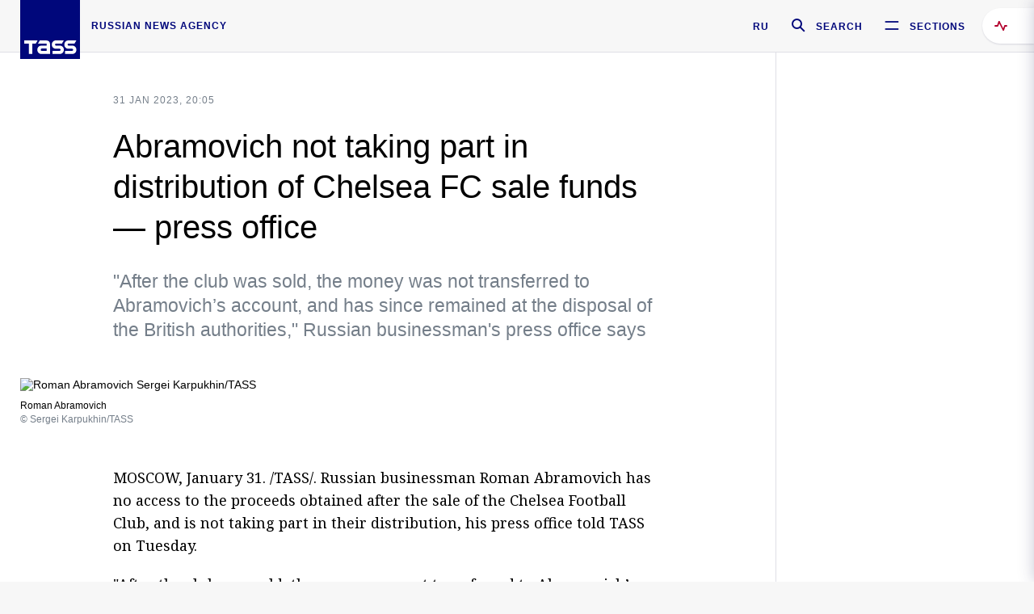

--- FILE ---
content_type: text/html; charset=utf-8
request_url: https://tass.com/userApi/get_material_data?category=4954
body_size: 237
content:
<a class="news-preview news-preview_default" href="/politics/2074411" rel="nofollow"><div class="news-preview__body"><div class="news-preview__metadata"><span class="news-preview__marker">Military operation in Ukraine</span></div><div class="news-preview__header"><span class="news-preview__title">At least 75 Ukrainian drones downed over Russian regions overnight</span></div></div></a><a class="news-preview news-preview_default" href="/politics/2074409" rel="nofollow"><div class="news-preview__body"><div class="news-preview__metadata"></div><div class="news-preview__header"><span class="news-preview__title">Russia wants to remain Canada’s good neighbor — ambassador</span></div></div></a><a class="news-preview news-preview_default" href="/politics/2074403" rel="nofollow"><div class="news-preview__body"><div class="news-preview__metadata"><span class="news-preview__marker">Results of the Year with Vladimir Putin</span></div><div class="news-preview__header"><span class="news-preview__title">Putin to discuss with government issues raised during Q&amp;A session</span></div></div></a>

--- FILE ---
content_type: text/css
request_url: https://tass.com/newtass/stylesheets/news-page/news-page.css?v=90
body_size: 15033
content:
html{line-height:1.15}body{margin:0;font-size:14px}article,aside,figcaption,figure,footer,header,main,nav,section{display:block}h1{font-size:2em;margin:.67em 0}h1,h2,h3,h4,h5{font-weight:400}hr{box-sizing:content-box;height:0;overflow:visible}a{color:inherit;background-color:transparent;-webkit-text-decoration-skip:objects}abbr[title]{border-bottom:none;text-decoration:underline;-webkit-text-decoration:underline dotted;text-decoration:underline dotted}b,strong{font-weight:inherit;font-weight:bolder}audio,video{display:inline-block}audio:not([controls]){display:none;height:0}img{border-style:none}svg:not(:root){overflow:hidden}button,input,optgroup,select,textarea{font-family:sans-serif;font-size:100%;line-height:1.15;margin:0}button,input{overflow:visible}button,select{text-transform:none}[type=reset],[type=submit],button,html [type=button]{-webkit-appearance:none}button{outline:none}[type=button]::-moz-focus-inner,[type=reset]::-moz-focus-inner,[type=submit]::-moz-focus-inner,button::-moz-focus-inner{border-style:none;padding:0}[type=button]:-moz-focusring,[type=reset]:-moz-focusring,[type=submit]:-moz-focusring,button:-moz-focusring{outline:1px dotted ButtonText}textarea{overflow:auto}[type=checkbox],[type=radio]{box-sizing:border-box;padding:0}[type=number]::-webkit-inner-spin-button,[type=number]::-webkit-outer-spin-button{height:auto}[type=search]{-webkit-appearance:textfield;outline-offset:-2px}[type=search]::-webkit-search-cancel-button,[type=search]::-webkit-search-decoration{-webkit-appearance:none}::-webkit-file-upload-button{-webkit-appearance:button;font:inherit}[hidden]{display:none}@font-face{font-family:Gost;font-weight:400;font-display:swap;src:local("GOST UI 2"),local("GOSTUI2"),url(https://cdn-media.tass.ru/newtass/fonts/GOSTUI2-regular/GOSTUI2-regular.woff2) format("woff2")}@font-face{font-family:Gost;font-weight:500;font-display:swap;src:local("GOST UI 2"),local("GOSTUI2"),url(https://cdn-media.tass.ru/newtass/fonts/GOSTUI2-medium/GOSTUI2-medium.woff2) format("woff2")}@font-face{font-family:Gost;font-weight:700;font-display:swap;src:local("GOST UI 2"),local("GOSTUI2"),url(https://cdn-media.tass.ru/newtass/fonts/GOSTUI2-bold/GOSTUI2-bold.woff2) format("woff2")}.text-content{font-size:18px;line-height:28px;margin-top:50px}.text-content:first-child{margin-top:0}.text-content img{max-width:100%}.text-block{max-width:680px;margin:20px auto 0;font-family:Noto Serif,serif}.text-block:first-child{margin-top:0}.text-block a{line-height:1em;color:#000;-webkit-text-decoration:underline #0c49cd;text-decoration:underline #0c49cd;text-decoration-ink:auto}.text-block a:hover{border-color:transparent;color:#0c49cd}.text-block ol,.text-block ul{margin:20px 0 0}.text-block ol li,.text-block ul li{margin-top:25px}.text-block ol li:first-child,.text-block ul li:first-child{margin-top:0}.text-block ol{list-style:none;counter-reset:a;padding-left:0}.text-block ol li{position:relative;padding-left:35px}.text-block ol li:before{counter-increment:a;content:counter(a) ".";font-size:18px;position:absolute;top:0;left:0;color:#747e89}.text-block ul{list-style:none;padding-left:0}.text-block ul li{position:relative;padding-left:35px}.text-block ul li:before{content:"";position:absolute;top:12px;left:0;width:4px;height:4px;border-radius:50%;background-color:#747e89}.text-block h2{font-weight:700;font-size:18px;line-height:24px;margin-top:20px}.text-block h3{font-size:12px;line-height:16px;color:#747e89;font-weight:700;margin:20px 0}.text-block p{margin:20px 0}.text-block p:first-child{margin-top:0}.header{position:sticky;top:0;z-index:99;display:-ms-flexbox;display:flex;-ms-flex-align:center;align-items:center;background-color:inherit;box-shadow:0 1px 1px 0 #dfdfe6;opacity:1;transition:opacity .7s}.header.header-on_top{box-shadow:none}.header_hidden{opacity:0}.header .container{width:100%}.header-inner{height:64px;padding:10px 85px 10px 25px;box-sizing:border-box;display:-ms-flexbox;display:flex;-ms-flex-direction:row;flex-direction:row;-ms-flex-pack:justify;justify-content:space-between}.header-logo{width:74px;height:100%;position:relative;display:inline-block;vertical-align:middle}.header-logo__logo{position:absolute;top:-11px;left:0;width:74px;height:74px;background:url(/newtass/img/blocks/common/tass-logo.svg) no-repeat;background-size:100%}.header-logo__branding{width:100%;height:100%;position:absolute;z-index:1;top:0;left:0}.header-logo__branding img{max-width:100%}.header-logo__branding+svg{position:absolute;top:0;left:0;z-index:2}.top0-header.top0-header__active .header-logo__branding{display:none}.top0-header.top0-header__active.top0-header_negative .header-logo__branding{display:block}.header-logo-bar{display:-ms-flexbox;display:flex;-ms-flex-align:center;align-items:center;color:#00077b}.header-inscription{margin-left:14px;font-size:12px;font-weight:700;text-transform:uppercase;letter-spacing:1px}.header-region{display:inline-block;vertical-align:middle;margin-left:20px}.header-region__current{color:#747e89;font-size:12px;line-height:16px;cursor:pointer}.header-region__current:after,.header-region__current span{display:inline-block;vertical-align:middle}.header-region__current:after{content:"";width:32px;height:32px;background:url(/newtass/img/blocks/header/region-arrow.svg) 50% no-repeat;background-size:12px 7px}.header-bar{margin-top:2px;display:-ms-flexbox;display:flex;-ms-flex-direction:row;flex-direction:row;-ms-flex-align:center;align-items:center;color:#00077b}.header-lang{margin-top:-2px;margin-left:20px}.header-lang__item{margin-left:8px;font-size:12px;line-height:1em;font-weight:700;text-transform:uppercase;letter-spacing:1px;cursor:pointer;text-decoration:none}.header-lang__item_current{display:none}.header-news,.header-search,.header-sections,.header-whats-new{margin-left:14px;cursor:pointer}.header-news__icon,.header-search__icon,.header-sections__icon,.header-whats-new__icon{display:inline-block;vertical-align:middle;height:44px;width:44px;background:50% no-repeat}.header-news__label,.header-search__label,.header-sections__label,.header-whats-new__label{display:inline-block;vertical-align:middle;font-size:12px;line-height:1em;font-weight:700;text-transform:uppercase;letter-spacing:1px}.header-whats-new__icon{background-image:url(/newtass/img/blocks/header/whats-new-icon.svg);background-size:22px 22px;margin-top:-4px}.header-whats-new__label{color:#747e89}.header-search__icon{background-image:url(/newtass/img/blocks/header/search-icon.svg);background-size:17px 17px;margin-top:-4px}.header-sections__icon{background-image:url(/newtass/img/blocks/header/sections-icon.svg);background-size:18px 11px;margin-top:-4px}.header-news-feed-button{box-sizing:border-box;min-width:64px;height:44px;padding:12px 10px 12px 15px;margin:0 0 0 -64px;font-size:12px;font-weight:700;color:#00077b;letter-spacing:1px;border:none;border-radius:22px 0 0 22px;background:#fff;box-shadow:0 1px 2px 0 rgba(41,39,89,.15);cursor:pointer;opacity:1;text-align:left;white-space:nowrap}.header-news-feed-button:before{content:"";display:inline-block;vertical-align:middle;background-image:url(/newtass/img/blocks/header/feed.svg);width:16px;height:12px;background-position:50%;background-size:cover;background-repeat:no-repeat;margin-right:7px;opacity:1}.header-news-feed-button span{opacity:1}.header-news-feed-button_active{animation-name:a;animation-duration:3.72s;animation-timing-function:ease}.header-news-feed-button_active:before{animation-name:b;animation-duration:3.72s;animation-timing-function:ease}.header-news-feed-button_active span{animation-name:c;animation-duration:3.72s;animation-timing-function:ease}.header_mourning .header-bar,.header_mourning .header-news-feed-button{color:#000}.header_mourning .header-news-feed-button:before{background-image:url(/newtass/img/blocks/header/feed_black.svg)}.header_mourning .header-search__icon{background-image:url(/newtass/img/blocks/header/search-icon_black.svg)}.header_mourning .header-logo__logo{background-image:url(/newtass/img/blocks/common/tass-logo_black.svg)}.header_mourning .header-sections__icon{background-image:url(/newtass/img/blocks/header/sections-icon_black.svg)}.header_mourning .header-news-feed-button_active{animation-name:d}.header_mourning .header-news-feed-button_active:before{animation-name:e}.article-header{box-shadow:none}.inread{position:relative;z-index:1}@keyframes a{6%{background-color:#fff}8%{transform:scale3D(1,1,1)}12%{transform:scale3D(1.08,1.08,1.08)}14%{transform:scale3D(1,1,1)}16%{background-color:#b3002d}38%{background-color:#b3002d}to{background-color:#fff}}@keyframes b{4%{opacity:0;background-image:url(/newtass/img/blocks/header/feed.svg)}5%{opacity:0;background-image:url(/newtass/img/blocks/header/feed_white.svg)}6%{opacity:1;background-image:url(/newtass/img/blocks/header/feed_white.svg)}38%{background-image:url(/newtass/img/blocks/header/feed_white.svg)}to{background-image:url(/newtass/img/blocks/header/feed.svg)}}@keyframes c{4%{color:#00077b;opacity:0}5%{color:#fff;opacity:0}6%{opacity:1;color:#fff}38%{color:#fff}to{color:#00077b}}@keyframes d{6%{background-color:#fff}8%{transform:scale3D(1,1,1)}12%{transform:scale3D(1.08,1.08,1.08)}14%{transform:scale3D(1,1,1)}16%{background-color:#000}38%{background-color:#000}to{background-color:#fff}}@keyframes e{4%{opacity:0;background-image:url(/newtass/img/blocks/header/feed_black.svg)}5%{opacity:0;background-image:url(/newtass/img/blocks/header/feed_white.svg)}6%{opacity:1;background-image:url(/newtass/img/blocks/header/feed_white.svg)}38%{background-image:url(/newtass/img/blocks/header/feed_white.svg)}to{background-image:url(/newtass/img/blocks/header/feed_black.svg)}}.slideshow{display:none;position:fixed;top:0;bottom:0;left:0;right:0;background:rgba(0,0,0,.9);z-index:102;font-family:Noto Serif,serif}.slideshow_opened{display:block}.slideshow-container{height:100%;overflow:hidden}.slideshow-line{white-space:nowrap;height:100%;margin-left:-100%;transition:1s}.slideshow-item{display:-ms-inline-flexbox;display:inline-flex;height:100vh;width:70vw;cursor:pointer;-ms-flex-direction:column;flex-direction:column;opacity:.5;transition:.5s}.slideshow-item:hover,.slideshow-item_current{opacity:1}.slideshow-item_current{cursor:default}.slideshow-item__image{height:100%;padding:20px 20px 0;box-sizing:border-box;display:-ms-flexbox;display:flex;-ms-flex-direction:column;flex-direction:column}.slideshow-item__image-wrap{height:100%;background:50% no-repeat;background-size:contain}.slideshow-item__data{height:30%;box-sizing:border-box;-ms-flex-negative:0;flex-shrink:0;padding:0 20px;max-height:150px;white-space:normal;display:-ms-flexbox;display:flex;-ms-flex-direction:column;flex-direction:column;position:relative;background-color:#000;margin:0 20px}.slideshow-item__data_over{padding:0 20px}.slideshow-item__data_over:after{content:"";position:absolute;top:0;left:0;bottom:40px;margin:0 20px;right:0;background:linear-gradient(180deg,transparent,rgba(0,0,0,.7))}.slideshow-item__data-inner{height:100%;position:relative}.slideshow-item__data-content{position:absolute;overflow:hidden;top:0;left:0;right:0;transform:translateY(0);transition:max-height .3s,transform .3s;max-height:100%;padding:10px;box-sizing:border-box;background-color:#000}.slideshow-item__data-action{height:40px;-ms-flex-negative:0;flex-shrink:0;text-align:center;cursor:pointer;background-color:#000;z-index:1}.slideshow-item__data-actionbtn{display:inline-block;width:40px;height:40px;background:url(/newtass/img/blocks/slideshow/arrow.svg) 50% no-repeat;background-size:12px 7px;transform:rotate(180deg)}.slideshow-item__data_over .slideshow-item__data-action{display:block}.slideshow-item__data_opened .slideshow-item__data-actionbtn{transform:rotate(0deg)}.slideshow-item__data_opened .slideshow-item__data-content{max-height:100vh;transform:translateY(-100%)}.slideshow-item__data_opened:after{display:none}.slideshow-item__source{font-size:12px;color:#747e89}.slideshow-item__description{margin-top:5px;font-size:15px;line-height:22px;color:#d9d9d9;position:relative}.slideshow-item__description_over:after{position:absolute;top:50%;bottom:0;left:0;right:0;background-image:linear-gradient(180deg,transparent,#000)}.slideshow__close{width:44px;height:44px;cursor:pointer;position:absolute;top:0;right:0;background:url(/newtass/img/blocks/slideshow/close-icon.svg) 50% no-repeat;background-size:12px 12px}.footer{padding:50px 0}.footer-share{margin-bottom:40px;text-align:center}.footer-share>*{margin:0}.footer-share>*+*{margin-left:15px}.footer-share__icon{display:inline-block;width:30px;height:30px;border-radius:50%;padding:0;border:none;outline:none;cursor:pointer;background-size:100%;background-repeat:no-repeat;background-position:50%}.footer-links{text-align:center}.footer-links>*{margin-bottom:20px}.footer-links>*+*{margin-left:40px}.footer-links__link{display:inline-block;font-size:15px;line-height:22px;font-weight:700;text-decoration:none;cursor:pointer}.footer-license-text{font-size:12px;line-height:16px;color:#747e89;text-align:center;width:600px;margin:0 auto}.footer-action-buttons{margin-top:30px;text-align:center}.footer-action-buttons>*+*{margin-left:20px}.footer-action-button{display:-ms-inline-flexbox;display:inline-flex;height:62px;text-decoration:none;background-color:#fff;box-shadow:0 1px 2px 0 rgba(41,39,89,.15)}.footer-action-button__icon{width:64px;background:50% no-repeat}.footer-action-button__text{box-sizing:border-box;display:-ms-inline-flexbox;display:inline-flex;-ms-flex-direction:column;flex-direction:column;-ms-flex-pack:center;justify-content:center;min-width:125px;padding:13px 17px 11px;border-left:1px solid #dfdfe6}.footer-action-button__intro{font-size:12px;line-height:16px;color:#747e89}.footer-action-button__platform-name{font-size:15px;line-height:22px}.footer-action-button_subscription .footer-action-button__icon{background-image:url(/newtass/img/blocks/footer/envelope.svg)}.footer-action-button_ios .footer-action-button__icon{background-image:url(/newtass/img/blocks/footer/iPhone.svg)}.footer-counters{text-align:center;margin-top:30px}.content-loader{height:100px;background-image:repeating-linear-gradient(-45deg,rgba(19,123,216,.15),rgba(19,123,216,.15) 10px,transparent 0,transparent 20px);background-size:150% 100%;animation:f 2s linear infinite}@keyframes f{0%{background-position:0 0}to{background-position:-85px 0}}.banner{padding:0}.banner--vertical{padding:15px 15px 0}.banner--vertical .banner__wrapper{margin:0 auto;width:300px;max-width:100%;text-align:center}.banner--horizontal{padding:15px;margin:0 auto;max-width:100%;border-top:1px solid #dfdfe6;border-bottom:1px solid #dfdfe6}.banner--horizontal .banner__wrapper{margin:0 auto;width:970px;max-width:100%}.banner--horizontal .banner__mobile{width:300px;max-width:100%;margin:0 auto}.banner--border-bottom,.banner--border-y{border-bottom:1px solid #dfdfe6}.banner--border-y{border-top:1px solid #dfdfe6}.banner__ads-link{padding:20px;font-size:10px;color:#a6a6a6;letter-spacing:0;line-height:13px;text-decoration:none;display:inline-block}.banner_sticky{position:sticky;top:calc(64px + 2%);bottom:2%}.banner_delimeter{margin:0}.banner__wrapper{margin:0 auto;overflow:hidden}.banner__sign{margin-top:20px;font-size:10px;line-height:13px;text-align:center;color:#747e89}.banner img{max-width:100%}.banner-sample__body{height:600px;width:300px;color:#b3b3b3;padding:25px;font-size:30px;box-shadow:inset 0 0 0 3px #ccc;box-sizing:border-box;margin:25px auto 0}.banner-sample__footer{padding:20px;font-size:10px;letter-spacing:0;line-height:13px;text-align:center}.banner-sample__footer,.banner-sample__footer a{color:#a6a6a6;text-decoration:none}.banner__container{position:relative;display:-ms-flexbox;display:flex;-ms-flex-pack:center;justify-content:center;overflow:hidden}.banner__container>*{margin:20px 0}.adsSlot100{width:100%;border-top:1px solid #dfdfe6}.adsSlot100 .adsSlot-slot{border-bottom:1px solid #dfdfe6;min-height:90px;display:-ms-flexbox;display:flex;-ms-flex-pack:center;justify-content:center;-ms-flex-align:center;align-items:center;padding:20px 0}.adsSlot100_noborder{border:none}.adsSlot300600{padding-top:20px;-ms-flex-direction:column;flex-direction:column;background:#fff}.adsSlot300600,.adsSlot300600 .adsSlot-slot{display:-ms-flexbox;display:flex;-ms-flex-pack:center;justify-content:center;-ms-flex-align:center;align-items:center}.adsSlot300600 .adsSlot-slot{min-height:600px;min-width:300px;background:#f7f7f7}.adsSlot300600 .adsSlot-title{padding:20px;font-size:10px;color:#a6a6a6;letter-spacing:0;line-height:13px;text-decoration:none}.border-top__0 .adsSlot100{border-top:none;padding:20px 20px 0}.border-top__0 .adsSlot100 .adsSlot-slot{border-bottom:none}.border-bottom__0 .adsSlot100{border-top:none;padding:0 20px}.border-bottom__0 .adsSlot100 .adsSlot-slot{border-bottom:none;padding-top:20px;border-top:1px solid #dfdfe6}.button{cursor:pointer;display:inline-block;min-width:280px;background:#fff;color:#00077b;border:1px solid #dfdfe6;font-size:12px;font-weight:700;text-transform:uppercase;text-align:center;padding:12px;margin:0;box-sizing:border-box;text-decoration:none}.button_wide{max-width:680px;margin:0 auto;display:block;width:100%;border:0 none}.button_blue{background:#00077b;color:#fff}.checkbox{display:block;padding-left:40px;position:relative;cursor:pointer;margin-top:25px}.checkbox:first-child{margin-top:0}.checkbox input{display:none}.checkbox__icon{position:absolute;top:5px;left:0;margin-right:25px;width:16px;height:16px;background:#fff;border:1px solid #747e89;box-sizing:border-box}.checkbox__icon_checked{background:url(/newtass/img/blocks/form/checkbox-icon_checked-blue.svg) 50% no-repeat;border:none}input:checked+.checkbox__icon{border:0 none;background:url(/newtass/img/blocks/form/checkbox-icon_checked.svg) 50% no-repeat}input:checked+.checkbox__icon_blue{border:0 none;background:url(/newtass/img/blocks/form/checkbox-icon_checked-blue.svg) 50% no-repeat}.checkbox__label{font-size:18px;line-height:28px;display:inline-block;vertical-align:top}.checkbox:hover .checkbox__label{color:#0c49cd}.radiobutton{display:block;padding-left:40px;position:relative;cursor:pointer;margin-top:25px}.radiobutton:first-child{margin-top:0}.radiobutton input{display:none}.radiobutton__icon{position:absolute;top:7px;left:0;margin-right:25px;width:12px;height:12px;border-radius:50%;background:#fff;border:1px solid #747e89;box-sizing:border-box}input:checked+.radiobutton__icon{background:#00077b;border-color:#00077b}.radiobutton__label{font-size:18px;line-height:28px;display:inline-block;vertical-align:top}.radiobutton:hover .radiobutton__label{color:#0c49cd}label.toggle{cursor:pointer}label.toggle_disabled{cursor:default}label.toggle .switch{position:relative;display:inline-block;width:28px;height:12px;vertical-align:middle}label.toggle .switch .slider{position:absolute;top:0;left:0;right:0;bottom:0;border:1px solid #dfdfe6;border-radius:6px;background-color:#f8f8fa;transition:.25s}label.toggle .switch .slider:before{position:absolute;content:"";height:18px;width:18px;left:-1px;bottom:-4px;border-radius:50%;background-color:#dfdfe6;transition:.25s}label.toggle .switch input{display:none}label.toggle .switch input:checked+.slider:before{transform:translateX(10px);background-color:#00077b}label.toggle .status{margin-right:5px;font-size:12px;line-height:16px;text-transform:lowercase;vertical-align:middle;color:#00077b}label.toggle .label{margin-left:10px;font-size:12px;line-height:16px;font-weight:700;color:#747e89}label.toggle_disabled .label{color:#dfdfe6}.news-preview{background:#fff;padding:15px;display:-ms-flexbox;display:flex;-ms-flex-direction:row;flex-direction:row;min-height:170px}.news-preview,.news-preview__body{box-sizing:border-box;text-decoration:none}.news-preview__body{padding:10px;width:100%}.news-preview__body_column{display:-ms-flexbox;display:flex;-ms-flex-direction:column;flex-direction:column;-ms-flex-pack:justify;justify-content:space-between}.news-preview__subtitle,.news-preview__title{font-size:23px;line-height:30px}.news-preview__title{font-weight:700}.news-preview__title:last-child{font-weight:400}.news-preview__subtitle{color:#747e89}.news-preview__loader-long{width:100%;background:linear-gradient(90deg,#f2f2f2 0,#fff 5%,#f2f2f2 10%,#f2f2f2) -100px 0;height:25px;background-size:700px 100%;animation:g 2s ease-in-out infinite}.news-preview__loader-long+.news-preview__loader-long{margin-top:10px}.news-preview__loader-long:last-child{width:50%}.news-preview_number .news-preview__body{display:-ms-flexbox;display:flex;-ms-flex-direction:column;flex-direction:column;-ms-flex-pack:justify;justify-content:space-between}.news-preview_number .news-preview__title{font-size:40px;line-height:50px}.news-preview_opinion .news-preview__title{font-size:35px;line-height:45px}.news-preview_important,.news-preview_number,.news-preview_opinion{height:340px}.news-preview_number .news-preview__source{font-size:12px;line-height:16px;color:#747e89}.news-preview_number .news-preview__source span{vertical-align:middle;line-height:1em}.news-preview_number .news-preview__source:after{display:inline-block;vertical-align:middle;content:"";width:12px;height:12px;background:url(/newtass/img/blocks/news-preview/arrow-icon.svg) 50% no-repeat;margin-left:2px;margin-top:-2px;background-size:100%;transform:rotate(-90deg)}.news-preview__photo{width:217px;height:140px;margin-left:10px;background-size:cover;background-position:50%}.news-preview__photo_video{position:relative}.news-preview__photo_video:before{content:"";position:absolute;top:0;left:0;width:100%;height:100%;background-color:rgba(0,0,0,.35)}.news-preview__photo_video:after{content:"";position:absolute;top:50%;left:50%;transform:translate(-50%,-50%);width:42px;height:26px;background:url(/newtass/img/blocks/news-preview/video-icon.svg) 50% no-repeat;background-size:100%}.news-preview__metadata{position:relative}.news-preview__metadata>*{display:inline-block;margin:5px 10px 5px 0;vertical-align:middle}.news-preview__marker{color:#747e89;font-size:12px;line-height:16px;text-transform:uppercase;letter-spacing:1px}.news-preview__marker_live{display:inline-block;vertical-align:middle;background-color:#c02;border-radius:2px;padding:3px 2px 0;color:#fff}.news-preview__marker_online{color:#b3002d}.news-preview__marker_online:before{content:"";display:inline-block;position:relative;top:-.05em;width:7px;height:7px;margin-right:5px;vertical-align:middle;background-color:#b3002d;border-radius:50%}.news-preview__date{color:#747e89;font-size:12px;line-height:1em;text-transform:uppercase;letter-spacing:1px}.news-preview:hover .news-preview__subtitle,.news-preview:hover .news-preview__title{color:#0c49cd}.news-preview:visited .news-preview__body,.news-preview:visited .news-preview__photo-wrapper{opacity:.5}.news-preview__link{color:#00077b;font-size:12px;letter-spacing:1px;text-transform:uppercase;margin-top:20px;font-weight:700}.news-preview__number{font-size:80px;line-height:1em;font-weight:700}.news-preview_opinion .news-preview__body{display:-ms-flexbox;display:flex;-ms-flex-direction:column;flex-direction:column;-ms-flex-pack:justify;justify-content:space-between}.news-preview_opinion .news-preview__header:before{content:"";width:37px;height:29px;display:block;margin-bottom:10px;background:url(/newtass/img/blocks/news-preview/quote-icon.svg) 50% no-repeat;background-size:cover}.news-preview_important .news-preview__subtitle,.news-preview_important .news-preview__title{font-size:40px;line-height:50px}.news-preview_important .news-preview__photo-wrapper{display:none}.news-preview_number .news-preview__number{font-weight:700}.news-preview_mourning{position:relative}.news-preview_mourning .news-preview__photo{filter:grayscale(100%)}.news-preview_mourning:before{border-top:2px solid #000;border-left:2px solid #000}.news-preview_mourning:after,.news-preview_mourning:before{content:"";position:absolute;top:-1px;left:0;right:0;bottom:-1px}.news-preview_mourning:after{border-right:2px solid #000;border-bottom:2px solid #000}.news-preview_flash .news-preview__marker{color:#b3002d}.news-preview_flash .news-preview__marker:before{content:"";display:inline-block;margin-top:-1px;width:8px;height:10px;background-image:url(/newtass/img/blocks/news-preview/flash-icon.svg);background-size:100%;background-repeat:no-repeat;margin-right:5px}.news-preview_partner .news-preview__marker{color:#a6846c}.news-preview_partner .news-preview__marker:before{display:none}@keyframes g{0%{background-position:-100px 0}to{background-position:600px 0}}.search-input__wrapper{position:relative;margin-bottom:15px}.search-input__input-field{box-sizing:border-box;display:block;width:100%;padding:25px 55px 23px 0;margin:0;font-size:23px;line-height:30px;border:none;border-bottom:2px solid #00077b;outline:none;caret-color:#00077b}.search-input__input-field:valid~.search-input__submit-button{filter:grayscale(0);opacity:1;cursor:pointer}.search-input__input-field:focus{border-color:#0c49cd}.search-input__submit-button{position:absolute;top:0;right:0;width:46px;height:100%;padding:0;background:url(/newtass/img/blocks/search-input/submit-button.svg) 100% 50% no-repeat;border:none;opacity:.1;filter:grayscale(100%);transition:filter .4s,opacity .4s}.search-input__spinner{position:absolute;top:36px;right:10px;width:26px;height:26px;padding:0;background:url(/newtass/img/blocks/search-input/spinner.png) 100% 50% no-repeat;border:none;animation:h 1s linear infinite}@keyframes h{to{transform:rotate(-1turn)}}.search-input__results-list{display:block;padding:0;margin:0;list-style:none}.search-input__results-list-item{display:block;padding:0;margin:0 0 0 -15px}.search-input__result-title{position:relative;box-sizing:border-box;width:100%;padding:10px 45px 10px 15px;margin:0;font-size:23px;line-height:30px;color:#747e89;text-align:left;text-decoration:none;border:none;background-color:transparent;cursor:pointer}.search-input__result-title:before{content:"";display:none;position:absolute;top:0;right:0;width:44px;height:100%;background:url(/newtass/img/blocks/search-input/arrow-right.svg) 50% no-repeat}.search-input__result-title:hover{background-color:#f8f8fa}.search-input__result-title:hover:before{display:block}.search-popup{display:none;position:fixed;top:0;z-index:100;width:100vw;height:100vh;background-color:#fff}.search-popup__container{min-width:640px;max-width:680px;margin:0 auto}.search-popup__header{display:-ms-flexbox;display:flex;-ms-flex-pack:justify;justify-content:space-between;-ms-flex-align:center;align-items:center;margin-bottom:165px}.search-popup__logo{width:74px;height:74px;margin-left:25px;background:url(/newtass/img/blocks/common/tass-logo.svg) no-repeat;background-size:100%}.search-popup__close-button{padding:0 0 0 30px;margin:0 25px 0 0;font-size:12px;line-height:20px;font-weight:700;letter-spacing:1px;text-transform:uppercase;color:#00077b;border:none;background:url(/newtass/img/blocks/search-popup/close-button.svg) 2px 33% no-repeat;cursor:pointer}.search-popup__search-form{max-width:800px;padding:0 25px;margin:0 auto}.menu{bottom:-100%;opacity:0;position:fixed;transition:bottom 0s .2s,opacity .2s .2s;z-index:103;width:100vw;height:100vh;background-color:#fff}.menu__container{min-width:640px;max-width:680px;height:100%;margin:0 auto}.menu__header{display:-ms-flexbox;display:flex;-ms-flex-pack:justify;justify-content:space-between;-ms-flex-align:center;align-items:center;margin-bottom:20px}.menu__logo{width:74px;height:74px;margin-left:25px;background:url(/newtass/img/blocks/common/tass-logo.svg) no-repeat;background-size:100%;position:relative}.menu_mourning .menu__logo{background-image:url(/newtass/img/blocks/common/tass-logo_black.svg)}.menu__close-button{padding:0 0 0 30px;margin:0 25px 0 0;font-size:12px;line-height:20px;font-weight:700;letter-spacing:1px;text-transform:uppercase;color:#00077b;border:none;background:url(/newtass/img/blocks/menu/close-button.svg) 2px 33% no-repeat;cursor:pointer}.menu_mourning .menu__close-button{color:#000;background:url(/newtass/img/blocks/menu/close-button_black.svg) 2px 33% no-repeat}.menu__content{position:relative;max-width:1020px;height:calc(100% - 99px);margin:0 auto;opacity:0;bottom:-30%;transition:opacity .4s,bottom .6s}.menu__lists-wrapper{width:50%;height:100%;overflow-y:auto}.menu_opened{z-index:105}.menu .up,.menu_opened{bottom:0;opacity:1}.menu-sections-list{box-sizing:border-box;padding:25px 0 0;margin:0 0 25px;list-style:none}.menu-sections-list__title-wrapper{position:relative;padding-right:44px}.menu-sections-list__title-wrapper:after{content:"";display:none;position:absolute;top:0;right:0;width:44px;height:100%;background:url(/newtass/img/blocks/menu-sections-list/arrow-right.svg) 50% no-repeat}.menu-sections-list__title{display:inline-block;font-size:15px;line-height:16px;font-weight:700;text-decoration:none}.menu-sections-list-item{padding:8px 25px}.menu-sections-list-item:first-child{padding-top:0}.menu-sections-list-item:first-child .section-preview{display:block}.menu-sections-list .section-preview{display:none;position:absolute;top:0;right:0;box-sizing:border-box;width:calc(50% - 18px);height:calc(100vh - 99px);margin:0 18px 0 0;padding-bottom:20px;border-top:1px solid #e6e6e6;background-color:#fff;overflow-y:auto}.menu-sections-list .section-preview__content{padding-top:20px;border:1px solid #e6e6e6;border-top:none}.menu-sections-list .section-preview__header{padding:0 20px;margin-bottom:20px}.menu-sections-list .section-preview__header>*{display:inline-block;margin-right:25px}.menu-sections-list .section-preview__title{font-size:23px;line-height:30px;font-weight:700}.menu-sections-list .section-preview__link{font-size:12px;line-height:16px;color:#00077b;text-decoration:none;cursor:pointer}.menu-sections-list .section-preview__link:hover{color:#0c49cd}.menu-sections-list .section-preview__subcategories-list{padding:0 20px;margin:0;list-style:none;border-bottom:1px solid #e6e6e6}.menu-sections-list .section-preview__subcategories-list-item{display:inline-block;margin:0 10px 10px 0}.menu-sections-list .section-preview__subcategories-list-item:after{content:"";display:inline-block;width:3px;height:3px;margin:-.14em 0 0 10px;border-radius:50%;background-color:#747e89;vertical-align:middle}.menu-sections-list .section-preview__subcategories-list-item:last-child{margin-right:0;margin-bottom:20px}.menu-sections-list .section-preview__subcategories-list-item:last-child:after{display:none}.menu-sections-list .section-preview__subcategories-list__link{font-size:12px;line-height:16px;color:#747e89;text-decoration:none;text-transform:uppercase;cursor:pointer}.menu-sections-list .section-preview__news{padding:0 20px}.menu-sections-list .section-preview .news-preview+.news-preview{border-top:1px solid #e6e6e6}.menu-sections-list .section-preview .news-preview{height:auto;padding:20px 0;-ms-flex-direction:column;flex-direction:column}.menu-sections-list .section-preview .news-preview__body{padding:0;margin-bottom:10px}.menu-sections-list .section-preview .news-preview__subtitle,.menu-sections-list .section-preview .news-preview__title{font-size:18px;line-height:24px}.menu-sections-list .section-preview .news-preview__photo{width:100%;height:26.471vw;min-height:170px;max-height:180px;margin:0}.menu-sections-list-item_active .menu-sections-list__title-wrapper{color:#0c49cd}.menu-sections-list-item_active .menu-sections-list__title-wrapper:after,.menu-sections-list-item_active .section-preview{display:block}.menu-links-list{box-sizing:border-box;padding:0;margin:25px 0;list-style:none}.menu-links-list__title-wrapper{position:relative;padding-right:44px}.menu-links-list__title-wrapper:after{content:"";display:none;position:absolute;top:0;right:0;width:44px;height:100%;background:url(/newtass/img/blocks/menu-links-list/arrow-right.svg) 50% no-repeat}.menu-links-list__link,.menu-links-list__title{display:inline-block;font-size:15px;line-height:16px}.menu-links-list__link{text-decoration:none}.menu-links-list__link:hover{color:#0c49cd}.menu-links-list-item{padding:8px 25px;min-height:30px}.menu-links-list .links-block{display:none;position:absolute;top:0;right:0;box-sizing:border-box;width:calc(50% - 18px);height:calc(100vh - 99px);margin:0 18px 0 0;padding-bottom:20px;border-top:1px solid #e6e6e6;background-color:#fff;overflow-y:auto}.menu-links-list .links-block__content{padding:20px;border:1px solid #e6e6e6;border-top:none}.menu-links-list .links-block__content>*+*{padding-top:25px}.menu-links-list .links-block-section{margin-bottom:25px}.menu-links-list .links-block-section:last-child{margin-bottom:0}.menu-links-list .links-block-section__title{margin-bottom:25px;font-size:12px;line-height:16px;color:#747e89;text-transform:uppercase}.menu-links-list .links-block-section__list{padding:0;margin:0;list-style:none}.menu-links-list .links-block-section__list>*+*{margin-top:25px}.menu-links-list .links-block-section__list-item_notifications{margin-top:40px}.menu-links-list .links-block-section__link{font-size:18px;line-height:24px;color:#00077b;text-decoration:none;cursor:pointer}.menu-links-list .links-block-section__link:hover{color:#0c49cd}.menu-links-list .links-block-section__text{font-size:18px;line-height:24px}.menu-links-list .links-block-section__text_notifications{white-space:nowrap}.menu-links-list .links-block-section__text_notifications:before{content:"";display:inline-block;width:30px;height:30px;margin:-3px 10px 0 0;vertical-align:middle;background:url(/newtass/img/blocks/menu-links-list/notifications.svg) 50% no-repeat;background-size:100%}.menu-links-list .links-block .toggle{display:inline-block;margin-left:10px}.menu-links-list .links-block .links-block-section__link-icon{display:inline-block;width:30px;height:30px;margin-right:10px;vertical-align:middle;background-position:50%;background-repeat:no-repeat;background-size:100%}.menu-links-list-item_active .menu-links-list__title-wrapper{color:#0c49cd}.menu-links-list-item_active .links-block,.menu-links-list-item_active .menu-links-list__title-wrapper:after{display:block}.news-feed-back{position:fixed;top:0;bottom:0;left:0;right:0;z-index:101;background:rgba(0,0,0,.5)}@media screen and (min-width:1020px){.news-feed-back{display:none}}.news-feed-column{position:fixed;z-index:102;top:0;right:-340px;transition:right .2s;bottom:0;width:340px;background-color:#f8f8fa;overflow:hidden;box-shadow:0 0 18px 0 rgba(41,39,89,.25)}.news-feed-column_opened{right:0}.news-feed-label{display:none;position:absolute;z-index:1;right:0;padding:25px 60px 25px 25px;box-shadow:0 1px 2px 0 rgba(41,39,89,.15)}.news-feed-daypoint,.news-feed-label{top:0;left:0;color:#000;font-size:12px;line-height:1em;text-transform:uppercase;letter-spacing:1px;font-weight:700;background:#fff}.news-feed-daypoint{padding:25px;position:sticky;margin:0 -25px}.news-feed-daypoint:first-child{margin-top:0}.news-feed-title{font-size:15px;line-height:1em;text-transform:uppercase;color:#00077b;font-weight:700;padding:25px 0}.news-feed-content{overflow-y:auto;padding:0 25px;box-sizing:border-box;height:100%;position:relative}.news-feed-item{display:block;font-size:15px;line-height:22px;color:#000;margin-top:25px;text-decoration:none}.news-feed-item:last-child{padding-bottom:25px}.news-feed-item__header{color:#747e89}.news-feed-item_flash .news-feed-item__header{color:#b3002d;line-height:1em}.news-feed-item_flash .news-feed-item__header:before{content:"";display:inline-block;vertical-align:middle;width:8px;height:10px;margin-right:5px;background:url(/newtass/img/blocks/common/flash-icon.svg) 50% no-repeat;background-size:8px 10px}.news-feed-item_new{max-height:500px;overflow:hidden;animation-name:i;animation-duration:.7s;animation-timing-function:ease-in}.news-feed-item__date,.news-feed-item__marker{display:inline-block;vertical-align:middle}.news-feed-item__marker{text-transform:uppercase;letter-spacing:1px;margin-left:10px}.news-feed-item__title{display:inline;font-weight:700}.news-feed-item__title:last-child{font-weight:400}.news-feed-item__subtitle{display:inline;color:#747e89}.news-feed-item__photo{margin-top:10px}.news-feed-item__photo img{width:100%;height:auto}.news-feed-close{position:absolute;z-index:2;width:44px;height:44px;top:8px;right:8px;background:url(/newtass/img/blocks/news-feed/close-icon.svg) 50% no-repeat;background-size:12px;cursor:pointer}.news-feed-link{display:inline-block;font-size:12px;line-height:1em;text-transform:uppercase;color:#00077b;font-weight:700;background:#fff;text-align:center;width:150px;padding:17px 0 15px;text-decoration:none;position:absolute;bottom:0;left:50%;margin-left:-80px;box-shadow:0 1px 2px 0 rgba(41,39,89,.15);cursor:pointer}.news-feed-btn{height:0;overflow:hidden;top:62px;left:0;z-index:1;margin:0 -25px;position:sticky}.news-feed-btn__inner{background:#00077b;padding:25px;color:#fff;text-align:center;font-size:12px;line-height:1em;z-index:1;cursor:pointer}.news-feed-btn_active{display:block;overflow:visible}.news-feed-btn_active .news-feed-btn__inner{height:62px;animation-name:j;animation-duration:.4s;animation-timing-function:ease}.news-feed-endpoint{transform:translateY(-150vh)}@keyframes i{0%{max-height:0}to{max-height:2000px}}@keyframes j{0%{height:0}to{height:62px}}.social{white-space:nowrap}.social-additional-buttons,.social__button{vertical-align:middle;cursor:pointer}.social__button{box-sizing:border-box;width:44px;height:44px;padding:0;margin:0 5px 0 0;outline:none;border:1px solid #e6e6e6}.social__button_whatsapp{background:url(/newtass/img/blocks/social/whatsapp.svg) 50% no-repeat}.social__button_whatsapp:hover{background-image:url(/newtass/img/blocks/social/whatsapp_white.svg)}.social__button_fb{background:url(/newtass/img/blocks/social/fb.svg) 50% no-repeat}.social__button_fb:hover{background-color:#3b5999;background-image:url(/newtass/img/blocks/social/fb_white.svg)}.social__button_vk{background:url(/newtass/img/blocks/social/vk.svg) 50% no-repeat}.social__button_vk:hover{background-color:#4c75a3;background-image:url(/newtass/img/blocks/social/vk_white.svg)}.social__button_ok{background:url(/newtass/img/blocks/social/ok.svg) 50% no-repeat}.social__button_ok:hover{background-color:#ed812b;background-image:url(/newtass/img/blocks/social/ok_white.svg)}.social__button_tw{background:url(/newtass/img/blocks/social/tw.svg) 50% no-repeat}.social__button_tw:hover{background-color:#55acee;background-image:url(/newtass/img/blocks/social/tw_white.svg)}.social-additional-buttons{position:relative;display:inline-block;min-width:44px;min-height:44px}.social-additional-buttons:before{content:"";position:absolute;top:0;left:0;box-sizing:border-box;width:44px;height:44px;border:1px solid #e6e6e6;background:url(/newtass/img/blocks/social/more.svg) 50% no-repeat}.social-additional-buttons__inner{max-width:0;overflow:hidden}.social-additional-buttons_opened .social-additional-buttons__inner{max-width:none}.social-additional-buttons_opened:before{display:none}.social_light .social-additional-buttons,.social_light .social__button{border-color:hsla(0,0%,100%,.25)}.social_light .social__button_whatsapp{background-image:url(/newtass/img/blocks/social/whatsapp_white.svg)}.social_light .social__button_whatsapp:hover{background-color:rgba(0,0,0,.2)}.social_light .social__button_fb{background-image:url(/newtass/img/blocks/social/fb_white.svg)}.social_light .social__button_fb:hover{background-color:rgba(0,0,0,.2)}.social_light .social__button_vk{background-image:url(/newtass/img/blocks/social/vk_white.svg)}.social_light .social__button_vk:hover{background-color:rgba(0,0,0,.2)}.social_light .social__button_ok{background-image:url(/newtass/img/blocks/social/ok_white.svg)}.social_light .social__button_ok:hover{background-color:rgba(0,0,0,.2)}.social_light .social__button_tw{background-image:url(/newtass/img/blocks/social/tw_white.svg)}.social_light .social__button_tw:hover{background-color:rgba(0,0,0,.2)}.social_light .social-additional-buttons:before{border-color:hsla(0,0%,100%,.25);background-image:url(/newtass/img/blocks/social/more_light.svg)}.social_light .social-additional-buttons:hover:before{background-color:rgba(0,0,0,.2)}.source{max-width:680px;padding-bottom:40px;margin:40px auto;border-bottom:1px solid #dfdfe6}.source-title{text-transform:uppercase;font-size:12px;font-weight:700;margin-bottom:10px}.source-item{display:inline-block;text-decoration:none;border:0 none;cursor:pointer}.source-item__name{font-size:18px;line-height:24px;color:#00077b}.source-item__link{font-size:12px;line-height:16px;color:#747e89}.source-item:hover .source-item__name{color:#0c49cd}.tags{margin-top:50px;font-size:12px}.tags__title{text-transform:uppercase;font-weight:700}.tags__list{margin-left:-20px;margin-top:0}.tags__item{display:inline-block;text-decoration:none;color:#00077b;margin-left:20px;margin-top:10px;cursor:pointer}.tags__item:hover{color:#0c49cd}.online-jump__item{display:inline-block;width:4px;height:4px;border-radius:50%;margin-left:3px;background-color:#747e89;animation:k 1s infinite ease-in-out;position:relative;top:0}.online-jump__item_2{animation-delay:.33s}.online-jump__item_3{animation-delay:.66s}.online-jump__item:first-child{margin-left:0}.news-preview .online-jump{position:absolute;right:0;top:-.3em}@keyframes k{0%{top:0}15%{top:-2px}33%{top:0}to{top:0}}.gallery-preview{padding-right:6px;padding-bottom:6px;height:100%;box-sizing:border-box;position:relative}.gallery-preview:before{content:"";position:absolute;top:2px;bottom:3px;left:2px;right:3px;border-right:2px solid hsla(211,8%,50%,.75);border-bottom:2px solid hsla(211,8%,50%,.75)}.gallery-preview:after{content:"";position:absolute;top:4px;right:0;bottom:0;left:4px;border-right:2px solid hsla(211,8%,50%,.5);border-bottom:2px solid hsla(211,8%,50%,.5)}.gallery-preview__img{position:relative;height:100%;background:50% no-repeat;background-size:cover}.scroll-to-top_wrapper{position:fixed;display:block;bottom:10px;right:10px;width:44px;height:44px;pointer-events:none;transition:transform .25s;transform:scale(0) rotateY(0turn);transform-style:preserve-3d;z-index:1000;cursor:pointer;border-radius:50%}.scroll-to-top_wrapper_active{transform:scale(1) rotateY(0turn);pointer-events:auto}.scroll-to-top_wrapper_spin{transition:transform 2.5s cubic-bezier(.6,0,.7,.9);transform:scale(1) rotateY(-4.5turn)}.scroll-to-top_wrapper_spin.spin-back{transform:scale(1) rotateY(0turn)}.scroll-to-top_wrapper .scroll-to-top{position:absolute;left:0;top:0;z-index:1002;transform:rotateY(0deg) translateZ(1px);backface-visibility:hidden}.scroll-to-top_wrapper .easter-egg{position:absolute;left:0;top:0;z-index:1001;transform:rotateY(180deg) translateZ(-1px);backface-visibility:hidden}.top0{color:#fff;background-color:#00077b;margin-bottom:25px}.top0_negative{background-color:#b3002d}.top0__inner{position:relative}.top0__body{display:block;padding:27px 25px 21px;text-decoration:none}.top0__date{font-size:12px;text-transform:uppercase;letter-spacing:1px}.top0__date:before{content:"";display:inline-block;width:8px;height:10px;background:url(/newtass/img/blocks/top0/flash-icon_white.svg) 50% no-repeat;background-size:100%;margin-right:5px}.top0__title{font-size:23px;line-height:41px;text-decoration:none;display:block}.top0__action{margin-top:50px;display:none}.top0_push{position:fixed;top:0;left:0;right:0;z-index:2;box-shadow:0 24px 96px 0 rgba(0,7,123,.5)}.top0_negative.top0_push{box-shadow:0 24px 96px 0 rgba(179,0,45,.5)}.top0__close{width:44px;height:44px;position:absolute;top:15px;right:15px;background:url(/newtass/img/blocks/top0/close-icon.svg) 50% no-repeat;background-size:14px 14px;cursor:pointer}.top0-header{background-color:#f7f7f7;position:sticky;top:0;z-index:101;transition:background-color .2s,color .2s,box-shadow .2s}.top0-header_brand{height:64px}.top0-header.top0-header__active{background-color:#00077b}.top0-header.top0-header__active.top0-header_negative{background-color:#b3002d}.top0-header.top0-header__active.top0-header_negative .header-logo__logo{background-image:url(/newtass/img/blocks/common/tass-logo.svg)}.top0-header.top0-header__active.top0-header_negative .header_mourning .header-logo__logo{background-image:url(/newtass/img/blocks/common/tass-logo_black.svg)}.top0-header.top0-header__active .header{background-color:inherit;box-shadow:none}.top0-header.top0-header__active .header-bar{color:#fff}.top0-header.top0-header__active .header-logo__logo{background-image:url(/newtass/img/blocks/common/tass-logo_white.svg)}.top0-header.top0-header__active .header_mourning .header-logo__logo{background-image:url(/newtass/img/blocks/common/tass-logo_black.svg)}.top0-header.top0-header__active .header-whats-new__label{color:#fff}.top0-header.top0-header__active .header-whats-new__icon{background-image:url(/newtass/img/blocks/header/whats-new-icon_white.svg)}.top0-header.top0-header__active .header-news__icon{background-image:url(/newtass/img/blocks/header/news-icon_white.svg)}.top0-header.top0-header__active .header-search__icon{background-image:url(/newtass/img/blocks/header/search-icon_white.svg)}.top0-header.top0-header__active .header-sections__icon{background-image:url(/newtass/img/blocks/header/sections-icon_white.svg)}.urgent{position:sticky;display:block;max-height:0;overflow:hidden;left:0;z-index:98;top:-80px;opacity:0;transition:all .5s linear;width:100%;max-width:1360px;padding:0 70px 0 25px;box-sizing:border-box;background-color:#fff;border-bottom:0 solid #dfdfe6}.urgent_body{font-size:18px;line-height:22px;text-align:left;color:#747e89;text-decoration:none}.urgent_closed{display:none}.urgent_active{top:64px;opacity:1;padding:25px 80px 25px 25px;max-height:500px;border-bottom:1px solid #dfdfe6}.urgent__close-button{height:12px;position:absolute;right:14px;top:50%;transform:translateY(-22px);padding:22px;width:12px;line-height:20px;background:#fff url(/newtass/img/blocks/menu/close-button.svg) 100% no-repeat;background-position:50%;cursor:pointer;border:none;box-sizing:border-box}.clear-float{clear:both}.visible{visibility:visible!important}.invisible{visibility:hidden!important}.overbody{overflow:hidden}body{color:#000;font-family:Gost,sans-serif;background-color:#f7f7f7;-webkit-font-smoothing:antialiased}@media screen and (min-width:1020px){body.lenta-opened{padding-right:340px}}button,input,select,textarea{font-family:Gost,sans-serif}.container{margin:0 auto;min-width:640px;max-width:680px}.lenta-opened .container{margin-left:0}@media screen and (min-width:1020px){.lenta-opened .container{margin:0 auto}.lenta-opened .header{right:340px;left:0;width:auto}}main{background-color:#fff;box-shadow:0 1px 2px 0 rgba(41,39,89,.15)}.quickdate{display:inline-block;position:relative}.quickdate-action-link div,.quickdate-button div{display:inline}.quickdate-popup{z-index:10;background-color:#f8f8fa;text-align:center;display:none;position:fixed;padding:10px;padding-top:0;width:265px;font-family:Gost,sans-serif;box-shadow:0 20px 18px 0 rgba(41,39,89,.25)}.quickdate-popup.open{display:block}.quickdate-close{position:absolute;top:5px;right:5px;color:#333;font-size:110%;margin-top:-6px;text-decoration:none}.quickdate-close:hover{text-decoration:underline}.quickdate-close:hover,.quickdate-close:visited{color:#333}.quickdate-calendar-header{display:block;padding:2px 0;margin-bottom:5px;text-align:center}.quickdate-month{display:inline-block}a.quickdate-prev-month{float:left}a.quickdate-next-month{float:right}.quickdate-text-inputs{text-align:left;margin-bottom:5px}.quickdate-input-wrapper{width:48%;display:inline-block}input.quickdate-date-input,input.quickdate-time-input{width:100px;margin:0;height:auto;padding:2px 3px}table.quickdate-calendar{border-collapse:collapse;border-spacing:0;width:100%;margin-top:5px}.quickdate-calendar__icon{padding:0;margin:0;width:44px;min-height:44px;border:none;background:url(/newtass/img/blocks/events-timetable/calendar.svg) 50% no-repeat;cursor:pointer}.quickdate-calendar__icon:hover{background-image:url(/newtass/img/blocks/events-timetable/calendar_hover.svg)}table.quickdate-calendar td,table.quickdate-calendar th{padding:0;font-weight:400;color:#000}table.quickdate-calendar th{padding-bottom:10px;font-size:12px;line-height:16px;color:gray}table.quickdate-calendar th:nth-child(6),table.quickdate-calendar th:nth-child(7){color:#000}table.quickdate-calendar td{font-size:15px;line-height:22px}table.quickdate-calendar .quickdate-calendar__cell{width:33px;height:33px;padding-top:7px;border:1px solid transparent;box-sizing:border-box}table.quickdate-calendar .quickdate-calendar__cell.selected,table.quickdate-calendar .quickdate-calendar__cell:hover{cursor:pointer;border-color:#0c49cd;color:#0c49cd}table.quickdate-calendar .quickdate-calendar__cell.is-today{background-color:#00077b;border-color:#00077b;color:#fff}table.quickdate-calendar .quickdate-calendar__cell.other-month{color:gray}.quickdate-calendar-header{display:-ms-flexbox;display:flex;-ms-flex-direction:row;flex-direction:row;-ms-flex-pack:justify;justify-content:space-between;margin:0 -10px;padding:0}.quickdate-calendar-control{display:-ms-flexbox;display:flex;-ms-flex-align:center;align-items:center}.quickdate-calendar-control__prev{width:44px;height:44px;cursor:pointer;position:relative}.quickdate-calendar-control__prev:before{content:"";position:absolute;top:50%;left:50%;width:12px;height:7px;background:url(/newtass/img/blocks/common/blue-arrow.svg);background-size:12px;transform:translate(-50%,-50%) rotate(90deg)}.quickdate-calendar-control__value{font-size:12px;line-height:16px;color:#00077b;text-transform:uppercase}.quickdate-calendar-control__next{width:44px;height:44px;cursor:pointer;position:relative}.quickdate-calendar-control__next:before{content:"";position:absolute;top:50%;left:50%;width:12px;height:7px;background:url(/newtass/img/blocks/common/blue-arrow.svg);background-size:12px;transform:translate(-50%,-50%) rotate(-90deg)}.quickdate-popup-footer{text-align:right;display:block}.quickdate input.ng-invalid{border:1px solid #dd3b30}.quickdate input.ng-invalid:focus{outline-color:#dd3b30}html{-webkit-text-size-adjust:100%;-ms-text-size-adjust:100%}*,:after,:before{box-sizing:border-box}a:active,a:hover{outline:0}.dtp-trs-3{transition:all .3s}.dtp-trs-5{transition:all .5s}.dtp-i{width:25px;height:25px;line-height:25px;vertical-align:top;position:relative;display:inline-block;fill:inherit}.dtp-i.dtp-i-90{transform:rotate(90deg)}.dtp-i.dtp-i-180{transform:rotate(180deg)}.dtp-i.dtp-i-270{transform:rotate(270deg)}.dtp-ig{cursor:pointer;overflow:hidden;position:relative;display:table-cell;width:1%;white-space:nowrap;vertical-align:middle;padding:6px 12px;font-size:14px;font-weight:400;line-height:1;color:#555;text-align:center;background-color:#eee;border:1px solid #ccc;border-radius:4px;border-top-left-radius:0;border-bottom-left-radius:0;border-left:0}.dtp-ig .fakeIcon{opacity:0;height:10px;width:10px}.dtp-ig .calendarIcon,.dtp-ig .closeIcon,.dtp-ig .removeIcon{position:absolute;display:block;top:0;left:0;width:100%;height:32px;padding:0 8px;padding-top:2px;transition:all .3s cubic-bezier(.68,-.55,.265,1.55);transform:translateY(0)}.dtp-ig .calendarIcon{fill:#606060}.dtp-ig .closeIcon{background:#378bd3;fill:#fff;transform:translateY(-100%)}.ADMdtp-calendar-container.rtl{font-family:Tahoma;direction:rtl}.ADMdtp{font-family:sans-serif;line-height:1.42857143;color:#797979}.ADMdtp.rtl{font-family:Tahoma}.ADMdtp.rtl .masterInput input{direction:ltr}.ADMdtp .clickOutContainer,.ADMdtp ng-transclude{position:relative;display:block}.ADMdtp hr{height:0;box-sizing:content-box;margin-top:20px;margin-bottom:20px;border:0;border-top:1px solid #eee}.dtpNewBox{position:relative;display:block;width:100%;height:0;background:#f7f7f7;top:0;left:0;z-index:9;direction:ltr}.dtpNewBox.active{opacity:1;height:20em}.dtpNewBox.active .timeSelectIcon{transform:translate(0)}.dtpNewBox.active .content{opacity:1}.dtpNewBox:after,.dtpNewBox:before{content:"";position:absolute;display:block;background:#f7f7f7;height:100%;width:1em;top:0;z-index:0}.dtpNewBox:after{left:-1em}.dtpNewBox:before{right:-1em}.dtpNewBox,.dtpNewBox .calendarIcon,.dtpNewBox .content{transition:all .5s}.dtpNewBox .content{position:relative;display:block;width:100%;height:100%;overflow:hidden;opacity:0}.dtpNewBox .calendarIcon{position:absolute;display:block;top:.3em;left:-.5em;z-index:1;font-size:1.2em;width:1em;height:1em;text-align:center;cursor:pointer;color:#fff;transform:translate(-3em,-3em)}.dtpNewBox .calendarIcon svg{height:22px;width:17px;fill:#fff}.dtpNewBox .calendarIcon.show{transform:translate(0)}.dtpNewBox .calendarIcon:after{content:"";position:absolute;display:block;top:-6px;left:-6px;width:0;height:0;border-top:3em solid #fc5f2a;border-right:3em solid transparent;z-index:-1}.banner-trigger{position:relative;top:-200vh}.spoiler{margin-top:10px;margin-bottom:35px}.spoiler-title{text-transform:uppercase;font-size:12px;color:#00077b;cursor:pointer}.spoiler-title:after{content:"";display:inline-block;width:12px;height:7px;margin-left:16px;margin-top:-3px;background-size:cover;background-image:url(/newtass/img/blocks/spoiler/arrow.svg);transition:transform .4s}.spoiler-content{max-height:0;font-size:15px;line-height:22px;overflow:hidden;transition:max-height .25s ease-out}.spoiler-content .text-block ul{line-height:7px}.spoiler-content .text-block ul li{padding-left:12px;margin-top:0;margin-bottom:17px;line-height:1}.spoiler-content .text-block ul li p{margin:0}.spoiler-content .text-block ul li:before{width:4px;height:4px;top:6px}.spoiler-content .text-block>p:first-child{margin-top:20px}.spoiler-list{list-style:none;margin:0;padding:25px 0 0}.spoiler-item{margin-top:10px;padding-left:16px;position:relative}.spoiler-item:before{content:"";width:4px;height:4px;border-radius:50%;background-color:#747e89;position:absolute;top:7px;left:0}.spoiler-item:first-child{margin-top:0}.spoiler_expanded .spoiler-title:after{transform:rotate(180deg)}.spoiler_expanded .spoiler-content{max-height:600px;transition-duration:.4s;transition-timing-function:ease-in}.text-include{margin:40px auto}.text-include:first-child{margin-top:0}.text-include:last-child{margin-bottom:0}.text-include .resize{width:73%}.text-include-aside{float:left;clear:left;width:300px;margin:20px 25px 20px 0;position:relative;z-index:1;transition:z-index .3s;transition-delay:.3s}.text-include-aside_expanded{z-index:2;transition:z-index 0s;transition-delay:0s}.text-include-aside:first-child{margin-top:0}.text-include-aside a{cursor:pointer;text-decoration:none;vertical-align:middle}.text-include-aside a:hover{color:#0c49cd}.text-include-aside button{padding:0;margin:0;border:none;background-color:transparent;cursor:pointer}.text-include-aside button.color{background-color:#00077b;color:#fff;text-align:center;width:100%;padding:12px;box-sizing:border-box;text-transform:uppercase;font-weight:700;font-size:12px;cursor:pointer;margin-top:10px}.text-include-aside__container{padding:20px;background-color:#f8f8fa;box-shadow:0 20px 18px rgba(41,39,89,.25)}.text-include-aside_wide .text-include-aside__container{display:-ms-flexbox;display:flex;-ms-flex-direction:row;flex-direction:row}.text-include-aside_wide .text-include-aside__container>div:first-child{width:100%}.text-include-aside__header{margin-bottom:10px}.text-include-aside__mark{margin-bottom:10px;font-size:12px;line-height:16px;letter-spacing:1px;text-transform:uppercase;color:#747e89}.text-include-aside__subtitle,.text-include-aside__title{font-size:18px;line-height:24px}.text-include-aside__title{font-weight:700}.text-include-aside__title:last-child{font-weight:400}.text-include-aside__subtitle{background-color:#f8f8fa}.text-include-aside__body{font-size:18px;line-height:24px}.text-include-aside_wide .text-include-aside__body{margin-left:20px}.text-include-aside__image{background-size:cover;background-position:50%;padding-top:65%;height:0}.text-include-aside__image_video{position:relative}.text-include-aside__image_video:before{content:"";position:absolute;width:100%;height:100%;top:0;background:rgba(0,0,0,.2) url(/newtass/img/blocks/text-includes/aside/video.svg) 50% no-repeat}.text-include-aside_wide .gallery-preview,.text-include-aside_wide .text-include-aside__image-wrapper{width:260px}.text-include-aside__footer-shadow{display:-ms-flexbox;display:flex;-ms-flex-pack:justify;justify-content:space-between;height:45px;background-color:#f8f8fa;box-shadow:0 1px 4px rgba(0,0,0,.5);pointer-events:none}.text-include-aside__footer-text{padding:0;margin:20px 0 0;font-size:12px;line-height:16px;letter-spacing:1px;text-transform:uppercase;color:#00077b}.text-include-aside__footer-arrow{width:40px;min-height:40px;padding:0;margin:0 5px;background:url(/newtass/img/blocks/text-includes/aside/arrow-down.svg) 50% no-repeat;transition:transform .4s}.text-include-aside_file .text-include-aside__header{display:-ms-flexbox;display:flex;margin-right:-20px}.text-include-aside_file .text-include-aside__name-wrapper{box-sizing:border-box;width:80%;padding-right:20px;-ms-flex-positive:1;flex-grow:1}.text-include-aside_file .text-include-aside__mark,.text-include-aside_file .text-include-aside__name{font-size:18px;line-height:24px}.text-include-aside_file .text-include-aside__name{font-weight:700}.text-include-aside_file .text-include-aside__mark{margin-bottom:0;text-transform:none;color:#747e89}.text-include-aside_file .text-include-aside__photo-wrapper{width:60px;margin-top:-10px}.text-include-aside_file .text-include-aside__photo{height:77px;background-size:cover;background-position:50%}.text-include-aside_file .text-include-aside__role{font-size:12px;line-height:16px}.text-include-aside_gallery .gallery-preview__img{padding-top:65%;height:0}.text-include-aside a{display:block}.text-include-aside_links{height:200px}.text-include-aside_links .text-include-aside__container{position:relative;z-index:1;box-sizing:border-box;width:100%;max-height:100%;padding-bottom:60px;overflow:hidden;transition:max-height .3s}.text-include-aside_links .text-include-aside__links-list{padding:0 0 0 15px;margin:0;list-style:none}.text-include-aside_links .text-include-aside__links-list .text-include-aside__links-list-item{position:relative}.text-include-aside_links .text-include-aside__links-list .text-include-aside__links-list-item+.text-include-aside__links-list-item{margin-top:10px}.text-include-aside_links .text-include-aside__links-list .text-include-aside__links-list-item:before{content:"";position:absolute;top:5px;left:-15px;display:inline-block;width:4px;height:4px;background-color:#747e89;border-radius:50%}.text-include-aside_links .text-include-aside__news-title{display:inline-block;font-size:12px;line-height:16px;text-decoration:none;vertical-align:top}.text-include-aside_links .text-include-aside__footer{position:absolute;left:0;bottom:0;width:100%;padding-top:5px;overflow:hidden}.text-include-aside_links .text-include-aside__footer-text{padding:0;margin:0 20px}.text-include-aside_links.text-include-aside_expanded .text-include-aside__container{max-height:300%;transition-timing-function:ease-in}.text-include-aside_links.text-include-aside_expanded .text-include-aside__footer-arrow{transform:rotate(180deg)}.text-include-aside_poll{width:100%;margin:40px 0}.text-include-aside_poll .text-include-aside__container{padding:50px}.text-include-aside_poll .text-include-aside__header{margin-bottom:25px}.text-include-aside_poll .text-include-aside__title{font-size:23px;line-height:30px;font-weight:700}.text-include-aside_poll .text-include-aside__options-container.voted .text-include-aside__option:hover{border-color:#dedfec}.text-include-aside_poll .text-include-aside__options-container.voted .text-include-aside__option:hover .text-include-aside__option-title{color:#00077b}.text-include-aside_poll .text-include-aside__options-container.voted .text-include-aside__option-bar,.text-include-aside_poll .text-include-aside__options-container.voted .text-include-aside__option-rate{display:block}.text-include-aside_poll .text-include-aside__options-container.voted .text-include-aside__option-vote-button{display:none}.text-include-aside_poll .text-include-aside__option{position:relative;box-sizing:border-box;display:-ms-flexbox;display:flex;-ms-flex-pack:justify;justify-content:space-between;-ms-flex-align:center;align-items:center;padding:15px;border:2px solid #dedfec}.text-include-aside_poll .text-include-aside__option+.text-include-aside__option{margin-top:25px}.text-include-aside_poll .text-include-aside__option:hover{border-color:#0c49cd}.text-include-aside_poll .text-include-aside__option:hover .text-include-aside__option-title{color:#0c49cd}.text-include-aside_poll .text-include-aside__option.chosen .text-include-aside__option-vote-icon{visibility:visible}.text-include-aside_poll .text-include-aside__option-bar{display:none;position:absolute;top:0;left:0;height:100%;background-color:#dedfec}.text-include-aside_poll .text-include-aside__option-title{-ms-flex-positive:1;flex-grow:1;z-index:1;color:#00077b}.text-include-aside_poll .text-include-aside__option-rate{display:none;z-index:1;min-width:15%;text-align:right;color:#747e89}.text-include-aside_poll .text-include-aside__option-vote-icon{visibility:hidden;display:inline-block;width:16px;height:16px;margin-right:10px;background:url(/newtass/img/blocks/text-includes/aside/vote-check.svg) 50% no-repeat}.text-include-aside_poll .text-include-aside__option-vote-button{position:absolute;top:0;left:0;z-index:10;width:100%;height:100%;border:none;opacity:0;cursor:pointer}.text-include-aside_quote .text-include-aside__mark{margin-bottom:20px}.text-include-aside_quote .text-include-aside__quotemark{height:29px;margin-bottom:20px;background:url(/newtass/img/blocks/text-includes/aside/quotes.svg) 0 50% no-repeat}.text-include-aside_quote .text-include-aside__quote-text{margin-bottom:10px}.text-include-aside_quote .text-include-aside__quote-author-name{font-weight:700}.text-include-aside_quote .text-include-aside__quote-author-role{color:#747e89}.text-include-aside_test{width:100%;margin:40px 0}.text-include-aside_test .text-include-aside__container{padding:50px}.text-include-aside_test .text-include-aside__header{margin-bottom:40px}.text-include-aside_test .text-include-aside__theme{font-size:12px;line-height:16px}.text-include-aside_test .text-include-aside__test-question{margin-bottom:40px;font-size:23px;line-height:30px;font-weight:700}.text-include-aside_test .text-include-aside__test-answers-list{padding:0 0 0 40px;margin:0;list-style:none}.text-include-aside_test .text-include-aside__test-answer-list-item{position:relative}.text-include-aside_test .text-include-aside__test-answer-list-item+.text-include-aside__test-answer-list-item{margin-top:25px}.text-include-aside_test .text-include-aside__test-answer-list-item:before{content:"";position:absolute;top:5px;left:-40px;width:16px;height:16px;border-radius:50%;background:url(/newtass/img/blocks/text-includes/aside/answer-button.svg) 50% no-repeat}.text-include-aside_test .text-include-aside__test-answer{font-size:18px;line-height:28px;font-weight:700;text-align:left}.text-include-aside_test .text-include-aside__test-answer:hover{color:#0c49cd}.text-include-aside_theme{height:240px}.text-include-aside_theme .text-include-aside__container{position:relative;z-index:1;box-sizing:border-box;width:100%;max-height:100%;padding-bottom:60px;overflow:hidden;transition:max-height .3s}.text-include-aside_theme .text-include-aside__title{font-weight:700}.text-include-aside_theme .text-include-aside__themes-list{padding:0;margin:0;list-style:none}.text-include-aside_theme .text-include-aside__themes-list .text-include-aside__themes-list-item+.text-include-aside__themes-list-item{margin-top:10px}.text-include-aside_theme .text-include-aside__news-time{margin-bottom:10px;font-size:12px;line-height:16px;text-transform:uppercase;color:#747e89}.text-include-aside_theme .text-include-aside__news-title{display:inline-block;font-size:12px;line-height:16px;text-decoration:none;vertical-align:top}.text-include-aside_theme .text-include-aside__footer{position:absolute;left:0;bottom:0;width:100%;padding-top:5px;overflow:hidden}.text-include-aside_theme .text-include-aside__footer-text{padding:0;margin:0 20px}.text-include-aside_theme.text-include-aside_expanded .text-include-aside__container{max-height:300%;transition-timing-function:ease-in}.text-include-aside_theme.text-include-aside_expanded .text-include-aside__footer-arrow{transform:rotate(180deg)}.text-include-audio{margin:40px -20px}.text-include-audio__source{font-size:15px;font-family:Gost;color:#000;padding-left:20px;margin-top:20px}.jw-skin-tass .jw-background-color{background-color:transparent;padding:0}.jw-flag-audio-player.jw-skin-tass .jw-controlbar .jw-icon-inline.jw-icon-volume,.jw-flag-audio-player.jw-skin-tass .jw-controlbar .jw-slider-volume.jw-slider-horizontal,.jw-skin-tass .jw-controlbar-right-group,.jw-skin-tass .jw-icon-rewind{display:none}.jw-skin-tass .jw-button-color{color:#00077b}.jw-skin-tass .jw-text-duration,.jw-skin-tass .jw-text-elapsed{position:absolute;vertical-align:bottom;bottom:0;height:auto;padding:0}.jw-skin-tass .jw-text-duration{right:20px}.jw-skin-tass .jw-controlbar-left-group .jw-text-duration{display:block}.jw-skin-tass.jw-flag-audio-player .jw-group{vertical-align:top;padding-top:0}.jw-skin-tass .jw-controlbar-left-group{padding-left:20px}.jw-skin-tass.jw-flag-audio-player .jw-controlbar-center-group{padding:0;line-height:0;padding-top:7px;padding-right:20px}.jw-skin-tass .jw-rail{background-color:#e6e6e6}.jw-skin-tass .jw-buffer{background-color:hsla(211,8%,50%,.25)}.jw-skin-tass .jw-slider-horizontal .jw-buffer,.jw-skin-tass .jw-slider-horizontal .jw-progress,.jw-skin-tass .jw-slider-horizontal .jw-rail{border-radius:2px;height:4px}.jw-skin-tass .jw-slider-horizontal .jw-knob{background-color:#00077b;opacity:0;height:16px;width:16px;top:-6px;border-radius:50%;left:-8px}.jw-skin-tass .jw-progress{background-color:#00077b}.jw-skin-tass:hover .jw-knob{opacity:1;background-color:#0c49cd}.jw-skin-tass .jw-text{font-size:12px;line-height:16px;color:#747e89;font-family:Gost}.jw-skin-tass .jw-icon-playback{padding-left:0;text-align:left;font-size:0;margin-right:20px}.jw-skin-tass .jw-icon-playback:active:before,.jw-skin-tass .jw-icon-playback:before{content:"";display:inline-block;width:20px;height:20px;background-image:url(/img/blocks/text-includes/audio-play.svg);background-size:20px;background-position:0}.jw-skin-tass .jw-icon-playback:hover:before{background-image:url(/img/blocks/text-includes/audio-play_active.svg)}.jw-skin-tass.jwplayer.jw-state-buffering .jw-icon-playback:active:before,.jw-skin-tass.jwplayer.jw-state-buffering .jw-icon-playback:before,.jw-skin-tass.jwplayer.jw-state-playing .jw-display .jw-icon-display:active:before,.jw-skin-tass.jwplayer.jw-state-playing .jw-display .jw-icon-display:before,.jw-skin-tass.jwplayer.jw-state-playing .jw-icon-playback:active:before,.jw-skin-tass.jwplayer.jw-state-playing .jw-icon-playback:before{content:"";background-image:url(/img/blocks/text-includes/audio-pause.svg)}.jw-skin-tass.jwplayer.jw-state-buffering .jw-icon-playback:hover:before,.jw-skin-tass.jwplayer.jw-state-playing .jw-display .jw-icon-display:hover:before,.jw-skin-tass.jwplayer.jw-state-playing .jw-icon-playback:hover:before{content:"";background-image:url(/img/blocks/text-includes/audio-pause_active.svg)}.anchor{position:relative}.anchor-item{position:absolute;top:-50px}.cards{margin:40px -25px;clear:both;border-bottom:1px solid #dfdfe6}.cards-item{border-top:1px solid #dfdfe6}.cards-item__inner{max-width:720px;margin:0 auto;padding:50px 0;position:relative}.cards-item__point{position:absolute;top:-40px}.cards-item__number{position:absolute;top:-.5em;left:10px;padding:0 10px;color:#747e89;font-size:12px;line-height:1em;text-align:center;background-color:#fff}.cards-item__title{margin:0 20px 20px;font-size:23px;line-height:30px;font-weight:700}.cards-item__text{margin:0 20px;font-size:18px;line-height:28px}.cards-item__share{display:inline-block;margin:20px 20px 0;font-size:12px;line-height:16px;color:#00077b;cursor:pointer}.card{margin:40px auto;max-width:680px;clear:both;border-bottom:1px solid #dfdfe6}.card-item{border-top:1px solid #dfdfe6;position:relative}.card-item__inner{margin:0 auto;padding:35px 0 20px;position:relative}.card-item__header{display:-ms-flexbox;display:flex;-ms-flex-direction:row;flex-direction:row;-ms-flex-align:center;align-items:center;-ms-flex-pack:justify;justify-content:space-between;margin-bottom:35px}.card-item__number{width:40px;height:40px;background:url(/img/blocks/text-includes/cards-question.svg);background-size:40px;background-repeat:no-repeat;background-position:50%;padding-left:9px;text-align:center;line-height:40px;font-size:15px;color:#747e89;font-weight:700;font-family:PT Serif,serif;-ms-flex-negative:0;flex-shrink:0}.card-item__title{font-size:23px;line-height:30px;font-weight:700;padding-right:70px}.card-item__text{margin-top:40px;font-size:18px;line-height:28px}.card-item__share{display:inline-block;margin:20px 20px 0;font-size:12px;line-height:16px;color:#00077b;cursor:pointer}.text-include-footnote{max-width:680px;margin:50px auto;color:#747e89;font-size:18px;line-height:24px}.text-include-footnote a{color:#00077b;border:0 none;cursor:pointer;text-decoration:none}.text-include-footnote a:hover{color:#0c49cd}.text-include-gallery{clear:both}.text-include-gallery__header{font-size:12px;line-height:16px;color:#747e89}.text-include-gallery__title{font-size:18px;line-height:24px;margin-bottom:15px;font-weight:700;color:#000}.text-include-gallery__counter{text-transform:uppercase;letter-spacing:1px;line-height:1em}.text-include-gallery__current{width:100%;overflow:hidden;margin-top:20px;position:relative}.text-include-gallery__line{white-space:nowrap;font-size:0;width:100%;margin-left:0;transition:margin 1s}.text-include-gallery__item{display:inline-block;vertical-align:top;font-size:12px;line-height:16px;width:100%}.text-include-gallery__photo{padding-top:56.25%;background:#000 50% no-repeat;background-size:contain}.text-include-gallery__data-inner{padding-top:5px}.text-include-gallery__data-item{display:none}.text-include-gallery__data-item_current{display:block}.text-include-gallery__data-item-source,.text-include-gallery__data-item-title{padding-top:5px;font-size:12px;line-height:16px;text-decoration:none}.text-include-gallery__data-item-source{color:#747e89}.text-include-gallery__data-item-source[href]{text-decoration:underline}.text-include-gallery__control{width:32px;height:32px;background-color:#fff;border-radius:50%;position:absolute;top:50%;transform:translateY(-50%);cursor:pointer}.text-include-gallery__control:before{content:"";position:absolute;width:7px;height:12px;background-image:url(/newtass/img/blocks/text-includes/gallery-arrow.svg);top:50%;left:50%;transform:translate(-50%,-50%)}.text-include-gallery__control_prev{left:47px}.text-include-gallery__control_next{right:47px}.text-include-gallery__control_next:before{transform:translate(-50%,-50%) rotate(180deg)}.text-include-gallery_big .text-include-gallery__current{margin-top:0}.text-include-gallery_big .text-include-gallery__header-inner{display:-ms-flexbox;display:flex;-ms-flex-direction:column;flex-direction:column;-ms-flex-pack:end;justify-content:flex-end;padding:0 25px 20px;min-height:30px}.text-include-gallery_big .text-include-gallery__data{padding:0}.text-include-gallery_big .text-include-gallery__data-inner{padding:5px 25px 0}.text-include-infographic{margin:40px 0;font-size:0;line-height:0}.text-include-infographic__image{width:100%;height:auto}.text-include-photo__img{width:100%;vertical-align:top;margin-bottom:5px}.text-include-photo__small{width:150px;height:200px;margin-left:25px}.text-include-photo__small .text-include-photo__img{height:100%;width:auto}.text-include-photo__small .text-include-photo__source,.text-include-photo__small .text-include-photo__title{margin-left:25px}.text-include-photo__source,.text-include-photo__title{padding-top:5px;font-size:12px;line-height:16px;text-decoration:none}.text-include-photo__source{color:#747e89}.text-include-photo__source[href]{text-decoration:underline}.text-include-quote{max-width:680px;overflow:hidden}.text-include-quote:before{content:"";display:inline-block;width:25px;height:20px;background:url(/newtass/img/blocks/text-includes/quote.svg) 50% no-repeat;background-size:100%;margin-bottom:20px}.text-include-quote__title{font-size:23px;line-height:30px}.text-include-quote__author{margin-top:20px}.text-include-quote__author-data{overflow:hidden;font-size:18px;line-height:24px}.text-include-quote__author-name{color:#00077b}.text-include-quote__author-role{color:#747e89}.text-include-quote__author-photo{width:75px;height:75px;border-radius:50%;background:50% no-repeat;background-size:cover;float:left;margin-right:20px}.text-include-reference{background-color:#f7f4f0;position:relative;padding-bottom:50px;margin:40px auto;max-height:290px;box-sizing:border-box;overflow:hidden;max-width:850px;transition:max-height .3s}.text-include-reference:before{content:"";width:28px;height:26px;position:absolute;right:40px;top:43px;background:url(/newtass/img/blocks/text-includes/book.svg) 50% no-repeat;background-size:100%}.text-include-reference_expanded{max-height:1000px;transition-timing-function:ease-out;transition-duration:.7s}.text-include-reference_expanded .text-include-reference__bottom:after{transform:translateY(-50%) rotate(180deg)}.text-include-reference_expanded .text-include-reference__bottom span{opacity:0}.text-include-reference__inner{padding:50px 50px 25px}.text-include-reference__header{font-size:12px;line-height:normal;color:#a6846c;text-transform:uppercase}.text-include-reference__body{margin-top:30px}.text-include-reference__body p{margin:25px 0 0}.text-include-reference__body p:first-child{margin-top:0}.text-include-reference__bottom{position:absolute;background-color:#f7f4f0;bottom:0;left:0;right:0;padding:15px 50px;font-size:12px;line-height:1em;text-transform:uppercase;color:#00077b;border-top:2px solid hsla(27,22%,53%,.15);background-clip:padding-box;cursor:pointer}.text-include-reference__bottom:after{content:"";position:absolute;right:16px;top:50%;transform:translateY(-50%);width:12px;height:7px;background:url(/newtass/img/blocks/text-includes/arrow-down.svg) 50% no-repeat;background-size:100%}.text-include-reference__bottom span{transition:opacity .3s}.text-include-reference_opened .text-include-reference__bottom{display:none}.news-text__highlight{display:inline}.news-text__highlighted-text{position:relative;background-color:#f7f4f0}.news-text__highlighted-text:active .text-include-inner-reference,.news-text__highlighted-text:hover .text-include-inner-reference{display:block}.text-include-inner-reference{display:none;position:absolute;top:100%;right:0;z-index:100;width:300px;padding:25px;background-color:#f7f4f0}.text-include-inner-reference:before{content:"";position:absolute;top:13px;right:13px;width:44px;height:44px;background:url(/newtass/img/blocks/text-includes/book.svg) 50% no-repeat}.text-include-inner-reference__header{margin-bottom:20px;font-size:12px;line-height:16px;letter-spacing:1px;text-transform:uppercase;color:#a6846c}.text-include-inner-reference__term{margin-bottom:20px;font-size:18px;line-height:24px}.text-include-inner-reference__body{font-size:12px;line-height:16px}.text-include-inner-reference__body p{margin:0}.text-include-inner-reference__body p+p{margin-top:15px}.text-include-inner-reference__bottom{font-size:12px;line-height:16px;letter-spacing:1px;text-transform:uppercase;text-decoration:none;vert-align:top;color:#00077b}.text-include-twitter{margin:30px 0;text-align:center}.text-include-twitter__wrapper{display:inline-block;vertical-align:middle}.text-include-twitter .twitter-tweet{margin:0 auto!important}.text-include-video{margin:40px auto}.text-include-video__caption{max-width:680px;margin:0 auto 40px;font-weight:700}.text-include-video__container{margin-bottom:5px;position:relative}.text-include-video__container-inner .jw-display .jw-icon{width:56px!important;height:56px!important;line-height:56px!important}.text-include-video__container-inner .jw-display .jw-display-icon-container.jw-background-color,.text-include-video__container-inner .jwplayer:not(.jw-flag-touch):not(.jw-error):not(.jw-state-error):not(.jw-state-buffering) .jw-media:hover~.jw-controls .jw-display-icon-display{background:transparent}.text-include-video__container-inner .jw-state-idle .jw-icon-display:before{content:"";position:static;width:100%;display:block;height:100%;background-image:url(/newtass/img/blocks/text-includes/icon-play.svg);background-size:cover;background-color:transparent}.text-include-video__data{font-size:12px;line-height:16px}.text-include-video__source{padding-top:5px;text-decoration:none;color:#747e89}.text-include-video__source[href]{text-decoration:underline}.text-include-video__title{padding-top:5px}.text-include-youtube{max-width:680px;margin:40px auto}.text-include-youtube__wrap{height:0;padding-bottom:56.25%;position:relative}.text-include-youtube iframe{position:absolute;top:0;left:0;width:100%;height:100%}.text-include-youtube__title{margin-top:10px;font-size:12px;line-height:16px}.download-link a{display:block;padding:20px 95px 20px 20px;text-decoration:none;border:none;background:#f8f8fa url(/newtass/img/blocks/text-includes/download-icon.svg) 96% 50% no-repeat;box-shadow:0 20px 18px 0 rgba(41,39,89,.25);cursor:pointer}.download-link__title{color:#00077b}.download-link__size,.download-link__title{display:block;font-size:18px;line-height:24px}.download-link__size{margin-top:5px;color:#747e89}.text-include-templateview{overflow:auto}.text-include-templateview__caption{font-size:18px;line-height:24px;font-weight:700;padding-bottom:20px;text-align:left}.text-include-templateview__table{min-width:100%;font-size:12px;line-height:16px;border-spacing:0;border-bottom:1px solid #00077b;border-top:1px solid #00077b}.text-include-templateview__table td{padding-left:10px}.text-include-templateview__table td:first-child{padding-left:0}.text-include-templateview__table thead td{text-transform:uppercase;letter-spacing:1px;text-align:left;font-weight:700;padding-top:10px;padding-bottom:10px}.text-include-templateview__table tbody td{padding-top:12px;padding-bottom:10px;border:0;border-top:1px solid #e6e6e6}.text-include-templateview__table tbody tr:hover td{background:#f8f8fa}.news-content{padding:50px 25px}.news-content+.news-content{border-top:1px solid #dfdfe6}.news-content__container{display:block;max-width:640px;margin:0 auto;text-decoration:none;cursor:pointer}.news-content__header,.news-content__info{margin-bottom:25px}.news-content__header_online,.news-content__info_online{margin-bottom:25px;display:-ms-flexbox;display:flex;-ms-flex-pack:justify;justify-content:space-between}.news-content__photo-wrapper{margin-top:45px}.news-content__marker{display:inline-block;margin-right:10px;font-size:12px;line-height:16px;color:#747e89;text-transform:uppercase;letter-spacing:1px}.news-content__marker_flash{color:#b3002d}.news-content__marker_flash:before{content:"";display:inline-block;width:8px;height:10px;margin-right:5px;background:url(/newtass/img/blocks/news-preview/flash-icon.svg) 50% no-repeat;background-size:100%}.news-content__marker_live{padding:3px 2px 0;color:#fff;vertical-align:middle;border-radius:2px;background-color:#c02}.news-content__marker_online{color:#b3002d}.news-content__marker_online:before{content:"";position:relative;top:-.05em;display:inline-block;width:7px;height:7px;margin-right:5px;vertical-align:middle;border-radius:50%;background-color:#b3002d}.news-content__marker_online{-ms-flex-align:baseline;align-items:baseline}.news-content__marker_online .online-jump{width:100%;text-align:right}.news-content__marker_partner{color:#a6846c}.news-content__marker_partner:before{display:none}.news-content__date{display:inline-block;color:#747e89;font-size:12px;line-height:16px;letter-spacing:1px;text-transform:uppercase}.news-content__subtitle,.news-content__title{font-size:40px;line-height:50px}.news-content__lead{color:#747e89;font-size:23px;line-height:30px}.news-content__photo{height:60.3vw;min-height:385px;max-height:410px;background-size:cover;background-position:50%}.news-content__photo_video{position:relative}.news-content__photo_video:before{content:"";position:absolute;top:0;left:0;width:100%;height:100%;background-color:rgba(0,0,0,.35)}.news-content__photo_video:after{content:"";position:absolute;top:50%;left:50%;transform:translate(-50%,-50%);width:42px;height:26px;background:url(/newtass/img/blocks/news-preview/video-icon.svg) 50% no-repeat;background-size:100%}.news-content__link{display:inline-block;margin:50px 0 0;color:#00077b;font-size:12px;line-height:16px;letter-spacing:1px;text-transform:uppercase;text-decoration:none;border:none;background-color:transparent}.news-content__container:hover .news-content__link,.news-content__container:hover .news-content__subtitle,.news-content__container:hover .news-content__title{color:#0c49cd}.yandex-dzen{border-top:1px solid #dfdfe6;border-bottom:1px solid #dfdfe6;position:relative;padding:25px}.yandex-dzen .zen-widget.widget{padding:0}.yandex-dzen .zen-widget.widget__header{margin-bottom:20px}.yandex-dzen .widget-card{margin-right:25px}.news-list-content__aside{display:none;box-sizing:border-box;width:25%;min-width:320px;max-width:340px;border-left:1px solid #dfdfe6}.news-list-content__footer{padding:40px 0;border-top:1px solid #dfdfe6;text-align:center}.news-list-content__show-more-button{padding:0;margin:0;color:#00077b;font-size:12px;font-weight:700;line-height:16px;letter-spacing:1px;text-transform:uppercase;border:none;background-color:transparent;cursor:pointer}.whats-new{font-weight:700;background-color:#fff;position:absolute;width:680px;transition:height .2s}.whats-new-backplate{top:0;left:0;position:fixed;width:100vw;height:100vh;background-color:rgba(0,0,0,.5);display:none;-ms-flex-align:center;align-items:center;-ms-flex-pack:center;justify-content:center;z-index:120}.whats-new-backplate.opened{display:-ms-flexbox;display:flex}.whats-new .whats-new-close-button{position:absolute;cursor:pointer;top:0;right:0;width:44px;height:44px;padding:0;outline:none;border:none;background:url(/newtass/img/blocks/news-feed/close-icon.svg) 50% no-repeat}.whats-new .whats-new-wrapper{padding:20px 20px 0}.whats-new .whats-new-wrapper:last-child{padding:20px}.whats-new .whats-new-description-block{color:#000}.whats-new .whats-new-description-block .whats-new-title{font-size:23px;line-height:30px}.whats-new .whats-new-description-block .whats-new-description{padding:20px 0 0;font-size:15px;line-height:22px}.whats-new .whats-new-feedback-form{color:#000;font-size:15px}.whats-new .whats-new-feedback-form input,.whats-new .whats-new-feedback-form textarea{font-weight:700}.whats-new .whats-new-feedback-form .whats-new-feedback-textarea{box-sizing:border-box;display:block;width:100%;line-height:22px;border:none;border-bottom:1px solid #00077b;outline:none;caret-color:#00077b;resize:none;margin:0 0 20px;height:10em}.whats-new .whats-new-feedback-form .whats-new-feedback-button{padding:20px;width:100%;background-color:#00077b;color:#fff;text-transform:uppercase;transition:background-color .2s,color .2s;border:none}.whats-new .whats-new-feedback-form .whats-new-feedback-button.disabled{background-color:#dfdfe6;color:#000}.whats-new .whats-new-feedback-thanks{text-align:center;color:#747e89;font-size:15px}body.whats-new-opened{overflow:hidden}@media print{#news-list-additional,#news-topic,.banner,.content-loader,.easter-egg,.header-bar,.header-news-feed-button,.inread,.jw-controls,.jw-media,.menu,.news-content,.news-feed,.news-types,.online-load-more-pin,.online-load-more-wrapper,.scroll-to-top,.search-popup,.social,.social-promo,.text-include-aside,.text-include-gallery__data-item-title,.top0,.urgent,.urgent .top0-header,.videoSpritePlayButton{display:none}.article-media.article-media_photo .article-header__photo,.encyclopedia-photo__img,.explainer-header__photo,.header,.jw-preview,.jwplayer,.main-theme,.main-theme__photo,.news-content__photo,.official-head,.official-header,.official-header__photo,.person-photo,.text-include-aside__image,.text-include-gallery__photo,.theme,.theme__photo,.top0-header{-webkit-print-color-adjust:exact!important;color-adjust:exact!important}.news-preview,.news-preview__photo,.official-preview,.official-preview__photo,.special-preview,.special-preview__photo{-webkit-print-color-adjust:exact}.header,.top0-header{position:relative;background-color:#fff}.text-include-gallery__item{display:block;margin-bottom:20px}.text-include-gallery__photo{background-color:#fff}.article-media.article-media_photo .article-header__photo:before,.explainer-media.explainer-media_photo .explainer-header__photo:before,.text-block:last-of-type p:last-child:after{content:none!important}}.column{max-width:680px;margin:0 auto}.section-grid{border-top:1px solid #dfdfe6}.section-grid__col_right{display:none}.news{padding:50px 25px}.news-header__date,.news-header__marker{display:inline-block;vertical-align:middle;font-size:12px;text-transform:uppercase;letter-spacing:1px}.news-header__marker{color:#747e89;margin-right:10px}.news-header__marker_flash{color:#b3002d}.news-header__marker_flash:before{content:"";width:8px;height:10px;display:inline-block;background:url(/newtass/img/blocks/common/flash-icon.svg) no-repeat;background-size:cover;margin-right:5px}.news-header__marker_partner{color:#a6846c}.news-header__marker_partner:before{display:none}.news-header__date{color:#747e89}.news-header__date-update{text-transform:none;color:#747e89;margin-left:10px;letter-spacing:0}.news-header__date-label{padding-right:10px}.news-header__actions{margin-top:25px}.news-header__title{font-size:40px;line-height:50px;margin-top:25px}.news-header__lead{color:#747e89;font-size:23px;line-height:30px;margin-top:25px}.news-media{margin-top:45px}.news-photo__img{width:100%;height:auto;margin-bottom:10px}.news-photo__source,.news-photo__title{font-size:12px;line-height:16px}.news-photo__source{color:#747e89}.news-photo__title{margin-top:5px}.news-actions{margin-top:50px;clear:left}

--- FILE ---
content_type: application/javascript
request_url: https://tass.com/newtass/javascript/directives/headerTop0Directive.js?v=90
body_size: 249
content:
angular.module('tassApp').directive('headerTop0Directive', function() {
  return {
    restrict: 'A',
    link: function($scope) {
      let header = document.getElementsByClassName('top0-header').item(0);
      let top0 = document.getElementsByClassName('top0').item(0);
      let currentState = true;
      window.addEventListener('scroll', function() {
        if ($scope.$root.mainMenuVisible) {
          return true;
        }
        let setState =
          header.clientTop <
          top0.getBoundingClientRect().top - header.clientHeight + 1;
        if (!currentState && setState) {
          header.classList.add('top0-header__active');
          currentState = true;
        }
        if (currentState && !setState) {
          header.classList.remove('top0-header__active');
          currentState = false;
        }
      });
    },
  };
});


--- FILE ---
content_type: image/svg+xml
request_url: https://tass.com/newtass/img/blocks/header/search-icon.svg
body_size: 813
content:

<svg width="17px" height="17px" viewBox="0 0 17 17" version="1.1" xmlns="http://www.w3.org/2000/svg" xmlns:xlink="http://www.w3.org/1999/xlink">
    <!-- Generator: Sketch 46.2 (44496) - http://www.bohemiancoding.com/sketch -->
    <desc>Created with Sketch.</desc>
    <defs></defs>
    <g id="Symbols" stroke="none" stroke-width="1" fill="none" fill-rule="evenodd">
        <g id="Desktop-/-Button-/-Search-/-Basic" transform="translate(-13.000000, -13.000000)">
            <g id="Button-/-Search-/-Basic">
                <g id="Group" transform="translate(14.000000, 14.000000)">
                    <rect id="Rectangle-10" fill="#00077B" transform="translate(12.000000, 12.002359) rotate(-45.000000) translate(-12.000000, -12.002359) " x="11" y="7.75735931" width="2" height="8.48999977" rx="1"></rect>
                    <circle id="Oval" stroke="#00077B" stroke-width="2" cx="5.5" cy="5.5" r="5.5"></circle>
                </g>
            </g>
        </g>
    </g>
</svg>